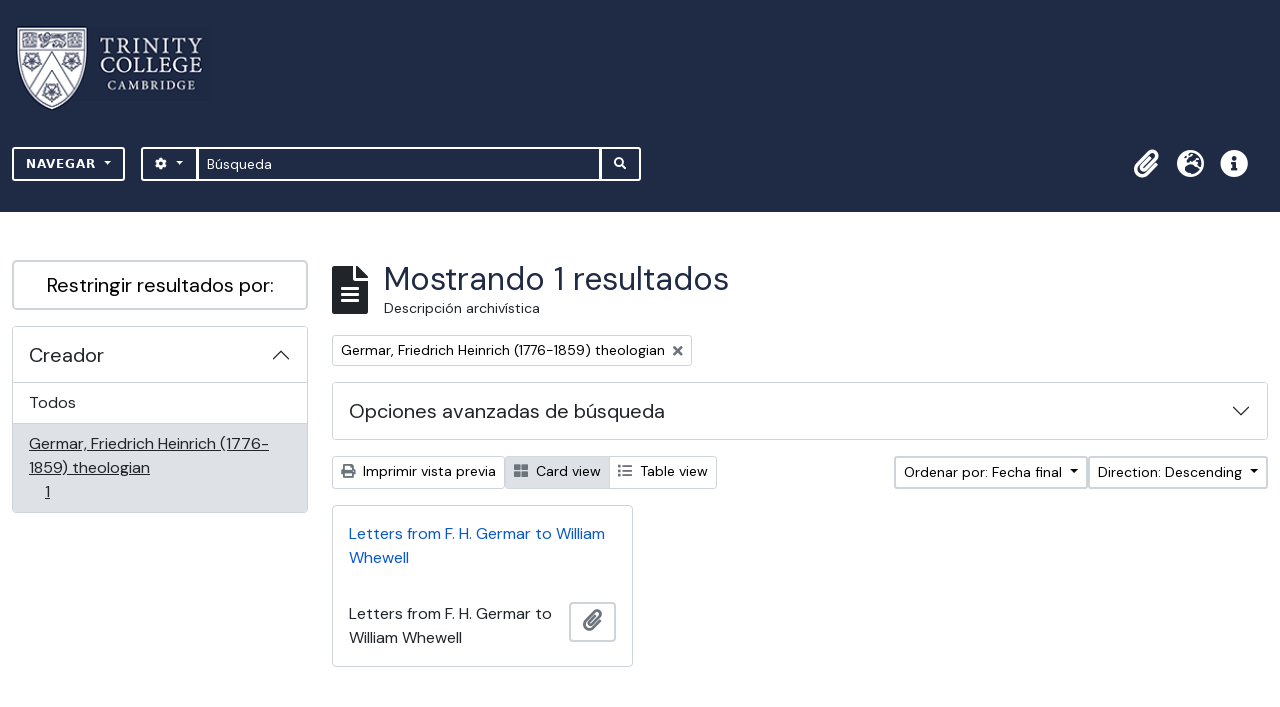

--- FILE ---
content_type: text/css
request_url: https://archives.trin.cam.ac.uk/plugins/arDominionB5Plugin/max_files/css/maxstyles.css
body_size: 13899
content:
@import url("https://fonts.googleapis.com/css2?family=DM+Sans:ital,wght@0,400;0,500;1,400;1,500&display=swap");

:root {
  --white: #ffffff;
  --black: #000001;
  --lightest-grey: #e8e8e8;
  --colour-primary-lighten: #89b3ee;
  --colour-primary: #1f2a44;
  --colour-primary-darken: #002459;
  --colour-secondary: #f15b38;
  --colour-ternary: #08c;
  --colour-quaternary: #41b1a1;
  --border-radius-standard: 5px;
  --mainfont: "DM Sans", sans-serif;
  --bs-primary-rgb: 193, 77, 0 !important;
}

body {
  background-color: var(--white) !important;
  border-top: 10px solid var(--colour-primary);
  font-family: "DM Sans", sans-serif;
}

header {
  background-color: var(--colour-primary);
}

strong,
b {
  font-weight: 600;
}

.page-menu {
  display: none;
}

.max-custom-header {
  background-color: var(--colour-primary) !important;
  display: flex;
  flex-direction: column;
  justify-content: flex-start;
  align-items: center;
}

.hide-header-title {
  display: none;
}

.max-custom-header .logo-container {
  display: flex;
  flex-direction: row;
  justify-content: space-between;
  align-items: center;
  // margin-top: 65px;
  padding: 0 35px;
}

.max-custom-header .logo-container img {
  width: auto;
  height: 85px;
}

.max-custom-header .logo-container__site-title {
  display: none;
}

.max-custom-header .fas {
  color: var(--white) !important;
  background-color: var(--colour-primary) !important;
  text-decoration: none;
  border-radius: 3px;
}

.max-custom-header .fas:hover {
  color: var(--colour-primary) !important;
  background-color: var(--white) !important;
}

.atom-btn-secondary {
  border-radius: 3px;
  background-color: var(--colour-primary) !important;
  color: var(--white) !important;
  font-family: var(--bs-font-sans-serif) !important;
  border: 2px solid var(--white) !important;
  text-transform: uppercase;
  font-size: 0.75rem;
  font-weight: 700;
  letter-spacing: 1px;
  padding: 6px 12px;
}

.atom-btn-secondary:hover {
  background-color: var(--white) !important;
  color: var(--colour-primary) !important;
  font-family: var(--bs-font-sans-serif) !important;
  border: 2px solid var(--white) !important;
}

.btn.btn-sm.atom-btn-secondary:hover i.fas {
  color: var(--colour-primary) !important;
}

.max-custom-header input[type="search"] {
  border: 1px solid var(--white);
}

#search-box-input {
  border-left: none;
  border-right: none;
  border: 1px solid var(--white);
  color: var(--white);
  background-color: var(--colour-primary);
}

#search-box-input::-webkit-input-placeholder {
  color: var(--white); /* Change the color to red */
}

#search-box-input:-moz-placeholder {
  color: var(--white);
  opacity: 1; /* Firefox requires an opacity value to change the color */
}

#search-box-input::-moz-placeholder {
  color: var(--white);
  opacity: 1;
}

#search-box-input:-ms-input-placeholder {
  color: var(--white);
}

.max_front-page__header-secondary {
  height: 2px;
  background-color: var(--colour-primary) !important;
  margin: 0;
  padding: 15px 0 0 0;
  margin-bottom: 2rem;
}

button,
input[type="text"],
input[type="search"] {
  border-width: 2px !important;
}

button:hover {
  border-color: var(--colour-primary-darken) !important;
  background-color: var(--colour-primary-darken);
}

.front-page__content {
  font-family: var(--mainfont);
  font-size: 18px;
  margin-top: 2rem;
}

.front-page__content .btn.atom-btn-outline-light {
  color: var(--white);
}

.front-page__content h1,
.front-page__content h2,
.front-page__content h3,
h1,
h2,
h3 {
  color: var(--colour-primary);
}

.front-page__content h1 {
  font-family: "DM Sans", sans-serif;
  margin-top: 2rem;
}

.front-page__content p {
  font-family: "DM Sans", sans-serif;
  line-height: 2;
}

.front-page__content img {
  border-radius: var(--border-radius-standard);
  margin-bottom: 1rem;
}

.front-page__content .image-caption {
  width: 100%;
  height: auto;
  border-radius: var(--border-radius-standard);
  background: var(--colour-primary);
  color: var(--white);
  padding: 0.75rem;
}

.front-page__content .image-caption h3 {
  color: var(--white);
  font-size: 1.1rem;
  font-weight: 600;
  margin: 0 0 0.5rem 0;
  padding: 0;
}

.front-page__content .image-caption p {
  font-size: 1rem;
}

.front-page__content .button-link {
  color: var(--white) !important;
  text-decoration: none !important;
  background-color: var(--colour-primary);
  padding: 0.75rem 1.25rem;
  margin-right: 0.5rem;
  border-radius: 25px;
  font-weight: 500;
  font-size: 1.1rem;
  -webkit-transition: all 0.3s ease;
  -o-transition: all 0.3s ease;
  transition: all 0.3s ease;
}

.front-page__content .button-link:hover {
  background-color: var(--colour-primary-darken);
}

.front-page__content .info-panel {
  padding: 0.5rem;
}

.front-page__content .info-panel#how-to-search .info-panel__inner {
  background-color: var(--colour-secondary);
}

.front-page__content .info-panel#archive-contacts .info-panel__inner {
  background-color: var(--colour-ternary);
}

.front-page__content .info-panel#resources .info-panel__inner {
  background-color: var(--colour-quaternary);
}

// .front-page__content .info-panel#how-to-search .info-panel__inner p,
// .front-page__content .info-panel#how-to-search .info-panel__inner a,
// .front-page__content .info-panel#archive-contacts .info-panel__inner p,
// .front-page__content .info-panel#archive-contacts .info-panel__inner a,
// .front-page__content .info-panel#resources .info-panel__inner p,
// .front-page__content .info-panel#resources .info-panel__inner a {
//   /* make bigger for WCAG2.1.AA compliance*/
//   font-size: 1.5rem;
//   font-weight: 500;
//   line-height: 1.4;
// }

.front-page__content .info-panel__inner {
  padding: 1rem;
  color: var(--white);
  background-color: var(--colour-primary);
  border-radius: var(--border-radius-standard);
  min-height: 333px;
}

.front-page__content .info-panel__inner h3 {
  display: flex;
  flex-direction: row;
  justify-content: flex-start;
  align-items: center;
  color: var(--white);
  font-weight: 500;
  margin-top: 1rem;
  font-size: 28px;
}

.front-page__content .info-panel__inner img {
  height: 28px;
  width: auto;
  margin-right: 1rem;
  margin-bottom: 0;
}

.front-page__content .info-panel__inner p:last-of-type {
  margin-bottom: 1rem !important;
}

.front-page__content .info-panel__inner a {
  color: var(--white);
  font-weight: 600;
}

.front-page__content .info-panel__inner a:hover {
  color: var(--colour-primary);
}

.front-page-image__container {
  border: none;
  padding: 0;
}

.front-page-image__container .p-3 {
  padding: 1rem 0 !important;
}

.front-page-image__container li {
  list-style: none;
  color: var(--colour-primary);
}

.front-page-image__container li::marker {
  content: "" !important;
}

.front-page-image__container p {
  margin: 0;
  padding: 0 0 1rem 0;
}

.front-page-image__container,
.front-page-image__image {
  width: 100%;
  height: auto;
  border-radius: var(--border-radius-standard);
}

.front-page__content a,
#content a {
  color: var(--colour-ternary);
  text-decoration: underline;
}

.front-page__content a:hover,
#content a:hover {
  color: var(--black);
}

.front-page__image-caption {
  background-color: var(--lightest-grey);
  border-radius: var(--border-radius-standard);
  padding: 1rem;
  color: var(--black);
  margin-top: 1.75rem;
}

.front-page__buttons {
  display: flex;
  flex-direction: column;
  justify-content: flex-start;
  align-items: flex-start;
  margin-bottom: 3rem;
  margin-top: 3rem;
}

.front-page__buttons a {
  width: 100%;
  max-width: 380px;
  text-decoration: none;
  display: block;
  margin-bottom: 1rem;
}

.navbar-toggler {
  background-color: var(--colour-primary) !important;
}

.navbar-collapse.show .dropdown-menu {
  min-width: 320px;
}

.navbar-collapse.show a {
  color: var(--colour-ternary) !important;
}

.navbar-collapse.show .fas {
  color: var(--colour-primary);
}

.max-branding-container {
  margin-bottom: 3rem;
}

// sidebar
.sidebar-content-row {
  margin: 4rem 0;
  font-family: var(--mainfont);
  font-size: 18px;
}

.sidebar-content-row #sidebar .card:first-child {
  display: none;
}

.sidebar-content-row h1 {
  display: none;
}

.sidebar-content-row [class*="col-"],
.sidebar-content-row [class^="col-"] {
  padding-left: 0;
  padding-right: 2rem;
}

.repository-logo-text {
  display: none; // for single repos
  //display: flex; // for multiple repos in AtoM app
}

// front page
.front-page__content .row {
  margin-bottom: 2rem;
}

.front-page__content .row [class*="col-"] p:last-of-type,
.front-page__content .row [class^="col-"] p:last-of-type {
  margin-bottom: 2rem;
}

// #popular-this-week h2 {
//   background-color: var(--colour-primary);
//   color: var(--white);
// }

/* footer styles */
footer.max-custom-footer {
  background-color: var(--colour-primary) !important;
  color: var(--white) !important;
  padding-top: 25px;
  margin-top: 50px;
}

footer.max-custom-footer #logo_footer img {
  width: auto;
  height: 100px;
  margin-bottom: 30px;
}

footer.max-custom-footer #max_footer_logo {
  height: 40px;
  width: auto;
  margin-bottom: 30px;
}

footer.max-custom-footer h1,
footer.max-custom-footer h2,
footer.max-custom-footer h3 {
  color: var(--white);
}

footer.max-custom-footer a {
  color: var(--white);
  text-decoration: underline;
  font-weight: 600;
}

footer.max-custom-footer a:hover {
  color: var(--colour-ternary);
}

footer.max-custom-footer .logo-footer-container {
  margin-bottom: 0;
}

footer.max-custom-footer .logo-footer-container p {
  margin-bottom: 2rem;
}
footer.max-custom-footer a.footer-menu {
  display: block !important;
  margin-bottom: 1rem;
}

footer .info-footer-container {
  margin-bottom: 2rem;
}

footer .info-footer-container p {
  margin-bottom: 2rem;
}

#footer-sub {
  background-color: var(--colour-primary-darken);
  padding: 0.5rem 0;
  font-size: 0.9rem;
}

#footer-sub .col-12 {
  display: flex;
  flex-direction: column;
  align-items: flex-start;
  justify-content: center;
}

@media (min-width: 768px) {
  .front-page__content .text-container {
    padding-right: 2rem;
  }
  .front-page__content h1 {
    margin-top: 0;
  }

  .front-page__content .row {
    margin-bottom: 6rem;
  }

  .front-page__content .row [class*="col-"] p:last-of-type,
  .front-page__content .row [class^="col-"] p:last-of-type {
    margin-bottom: 3rem;
  }

  .max-custom-header .logo-container {
    flex-direction: row;
    justify-content: space-between;
    align-items: center;
  }

  .max-custom-header .logo-container img {
    height: 85px;
  }

  .front-page__buttons {
    display: flex;
    flex-direction: row;
    justify-content: flex-start;
    align-items: center;
  }
  .front-page__buttons a {
    margin-right: 1rem;
  }
}

@media (min-width: 992px) {
  .max-custom-header .logo-container {
    display: flex;
    flex-direction: column;
    justify-content: center;
    align-items: flex-start;
    margin-top: 0;
    margin-bottom: 20px;
    padding: 0 1rem;
  }

  .page-menu {
    display: inline-block;
  }

  .page-menu ul {
    display: flex;
    flex-direction: row;
    justify-content: flex-start;
    align-items: center;
  }

  .page-menu ul li {
    list-style: none;
    display: inline-block;
  }

  .page-menu ul li a {
    width: 100%;
    padding: 1rem;
    color: var(--black);
    background-color: transparent;
    border-right: 1px solid var(--colour-primary);
  }

  .page-menu ul li:last-child a {
    border-right: none;
  }

  .page-menu ul li a:hover {
    cursor: pointer;
    color: var(--white);
    background-color: var(--colour-primary);
    text-decoration: none;
  }

  footer .max-custom-footer .logo-footer-container {
    margin-bottom: 4rem;
  }

  footer .info-footer-container p:first-of-type {
    margin-top: 86px;
    margin-bottom: 0;
  }

  footer .info-footer-container p {
    margin-top: 25px;
    margin-bottom: 0;
  }

  footer.max-custom-footer #max_footer_logo {
    height: 55px;
    width: auto;
    margin-bottom: 30px;
  }

  #footer-sub .col-12 {
    align-items: center;
  }
}

/* Privacy Message */
#privacy-message.alert-info {
  background-color: var(--colour-primary) !important;
  color: var(--white);
  border-color: transparent;
  padding-bottom: 1.6rem;
}

#privacy-message.alert-info a {
  color: var(--white);
}

#privacy-message.alert-info button.btn-close {
  background-color: var(--white) !important;
  margin-right: 0.5rem;
}

/*Static pages*/
.staticpage #content {
  border: none;
}

.staticpage #content .page.p-3 {
  padding: 1rem 0 0 0 !important;
}

.staticpage h1 {
  font-size: 1.8rem;
  font-weight: 400;
  text-transform: capitalize;
  padding: 0.6rem 0;
  display: inline-block;
  margin-top: 0;
  margin-bottom: 2rem;
  border-radius: 5px;
}

@media (min-width: 768px) {
  .staticpage h1 {
    margin-bottom: 1rem;
  }
}

.staticpage a {
  color: var(--colour-ternary);
  text-decoration: underline;
  font-weight: 500;
}

.staticpage a:hover {
  color: var(--black);
}

.staticpage.home {
}

.staticpage.home .sidebar-content-row #sidebar .card:first-child {
  display: flex;
}

/* remove unhelcome white dots under icons in dark navbar*/
.navbar-dark .navbar-nav .nav-link,
.navbar-dark .navbar-nav .nav-link:hover {
  color: transparent;
}

/* overrides for WCAG2.1AA compliance - "Elements must meet minimum colour contrast ratios;" */
.text-primary {
  color: var(--bs-primary-rgb) !important;
}

.atom-btn-white.active-primary.active {
  background-color: #c14d00 !important;
  border-color: #c14d00 !important;
}

/* overrides for WCAG2.1AA compliance - "links must not rely on colour" */
td a {
  color: #0056b3;
  text-decoration: underline !important;
}

/* sort out blurry image issue*/
.card-img-top,
.card-img-bottom {
  width: 100px;
}

/* sort out alignment issue in popular tghis week*/
.list-group-item {
  flex-direction: column !important;
  align-items: flex-start !important;
}
